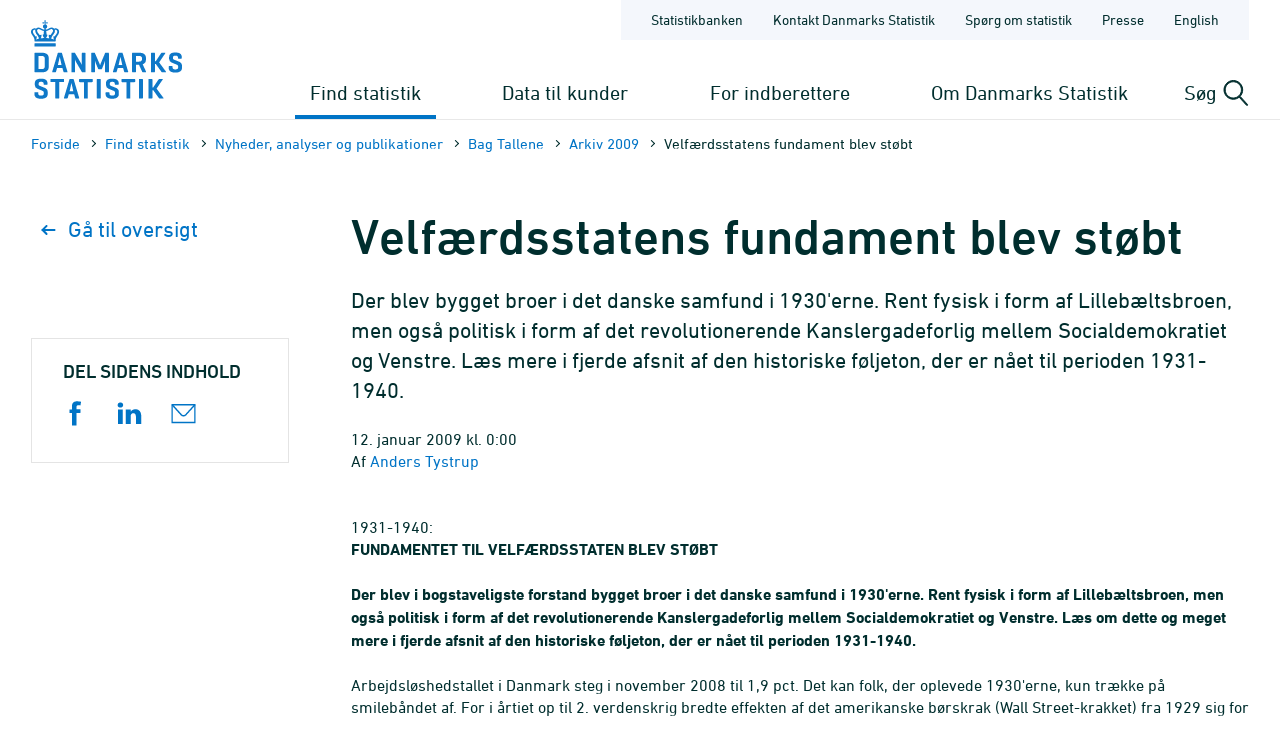

--- FILE ---
content_type: text/html; charset=utf-8
request_url: https://www.dst.dk/da/Statistik/nyheder-analyser-publ/bagtal/2009/2009-01-12-aarbogsarkiv04
body_size: 12535
content:

<!DOCTYPE html>
<html lang="da">
<head>
    
    <title>
        Velfærdsstatens fundament blev støbt - Danmarks Statistik

    </title>
    
    <link rel="shortcut icon" href="/Site/Dst/Images/favicon2013.ico" />
    <meta name="viewport" content="width=device-width, initial-scale=1.0">
    <meta http-equiv="X-UA-Compatible" content="IE=Edge">
    <meta charset="UTF-8" />
    <link rel="apple-touch-icon" href="/Site/Dst/images/icons/apple-touch-icon-57×57-precomposed.png" sizes="57x57">
    <link rel="apple-touch-icon" href="/Site/Dst/images/icons/apple-touch-icon-72×72-precomposed.png" sizes="72x72">
    <link rel="apple-touch-icon" href="/Site/Dst/images/icons/apple-touch-icon-114×114-precomposed.png" sizes="114x114">
    <link rel="apple-touch-icon" href="/Site/Dst/images/icons/apple-touch-icon-144×144-precomposed.png" sizes="144x144">
    <!-- MetaCache loaded: 0 -->
    <!-- Meta GUID: {C30C8BE0-5D2D-4D49-8BF0-343857A38C52} -->
    <!-- Meta template: BagTallene -->
    <meta name="description" content="" />
    <meta name="dcterms.title" content="Velfærdsstatens fundament blev støbt" />
    <meta name="twitter:site" content="@DSTdk"/>
    <meta name="twitter:card" content="summary_large_image"/>
    <meta property="og:title" content="Velfærdsstatens fundament blev støbt"/>
    <meta property="og:description" content="Der blev bygget broer i det danske samfund i 1930'erne. Rent fysisk i form af Lillebæltsbroen, men også politisk i form af det revolutionerende Kanslergadeforlig mellem Socialdemokratiet og Venstre."/>
    <meta property="og:image" content="https://www.dst.dk/Site/Dst/images/dstdkSoMe.jpg"/>
    <meta property="og:image:width" content="2500" />
    <meta property="og:image:height" content="1306" />

    <!-- MetaCludoCache loaded: 0 -->
    <meta property="cludo:title" content="Velfærdsstatens fundament blev støbt" />
    <meta property="cludo:categorydst" content="Publikationer" />
    <meta property="cludo:boost" content="10" />
    <meta property="dst:metaRule" content="8" />
    <meta name="robots" content="index,follow" />
    <meta property="cludo:manualurl" content="https://www.dst.dk/da/Statistik/nyheder-analyser-publ/bagtal/2009/2009-01-12-Aarbogsarkiv04" />
    <link rel="canonical" href="https://www.dst.dk/da/Statistik/nyheder-analyser-publ/bagtal/2009/2009-01-12-Aarbogsarkiv04" />
    <meta property="cludo:DstPubType" content="Bag tallene" />
    <meta property="cludo:usemeta" content="" />


    <link href="/Site/Dst/css/dst.css" type="text/css" rel="stylesheet" />
    
    <link href="/Site/Dst/css/dst_menu.css" type="text/css" rel="stylesheet" />
    <script src="/Site/Global/script/jquery-3.7.0.min.js"></script>
    
    
    <script type="text/javascript">
        window._monsido = window._monsido || {
            token: "QARWrCQaiBrafClOpVkiEQ",
            statistics: {
                enabled: true,
                cookieLessTracking: true,
                documentTracking:
                    { enabled: true, documentCls: "monsido_download", documentIgnoreCls: "monsido_ignore_download", documentExt: [".pdf", ".PDF", "--pdf", ".xlsx", ".doc"], }
                ,
            },
            heatmap:

                { enabled: true, }
            ,
        };
    </script>
    <script type="text/javascript" async src="https://app-script.monsido.com/v2/monsido-script.js"></script>
    
</head>
<body class="">
    
    
<!-- Begin: CookieBanner:  -->

<!-- End: CookieBanner -->
    <a class="skipToContent" href="#mainContent">Gå til sidens indhold</a>
    

    <div id="page">



            
            
<!-- Begin: Top -->

<!-- 
    !MENUV3!
    -->
<header>
            <div class="header-container">

                <div class="header-logo">
                    
<a href="/da" title="Danmarks Statistik - Gå til forsiden">
    <img alt="Danmarks Statistiks logo" src="/Site/Dst/images/logo_dk.svg" />
</a>
                </div>

                <div class="header-content">
                    <!-- ServiceNav -->
                    
<nav class="service-nav">
    <ul>
        <li><a href="https://www.statistikbanken.dk" aria-label="Statistikbanken">Statistikbanken</a></li>
        <li><a href="/da/kontakt" aria-label="Forside - Kontakt Danmarks Statistik">Kontakt Danmarks Statistik</a></li>
        <li><a href="/da/informationsservice" aria-label="Forside - Spørg om statistik">Spørg om statistik</a></li>
        <li><a href="/da/presse" aria-label="Forside - Presse">Presse</a></li>
        <li><a href="/da/no-english" aria-label="English">English</a></li>
        
    </ul>
</nav>

                    <div>
                        <div class="header-navigation">
                            <!-- MegaMenu -->
                            
<nav class="mega-nav">
    <ul>
        <li>
            
                <button class="toggle-nav" id="nav_item_4A04F6C772DF42999108B14DE253E7B3" aria-expanded="false" aria-haspopup="true" aria-controls="mega-nav-panel-1">
                    Find statistik
                </button>

                <div class="mega-nav-panel" id="mega-nav-panel-1" role="region" aria-hidden="true">
                    <div style="background-image: url('/Site/Dst/images/menuv3/mega-nav-watermark.svg');">
                        <div role="menubar" class="mega-nav-panel__sub mega-nav-panel__sub--icon">
                            <img alt="" src="/Site/Dst/images/menuv3/MM_4A04F6C772DF42999108B14DE253E7B3.svg">
                            <a role="menuitem" href="/da/Statistik">Find statistik
                                <img alt="" src="/Site/Dst/images/menuv3/mega-nav-arrow.svg" aria-hidden="true">
                            </a>
                        </div>
                        
                                <div class="mega-nav-panel__sub">
                                    <ul role="menubar">
                                    
                                            <li role="none">
                                                <a role="menuitem" href="/da/Statistik/emner">Statistik fordelt efter emne</a>
                                                <ul>
                                                            <li><a href="/da/Statistik/emner/borgere">Borgere</a></li><li><a href="/da/Statistik/emner/arbejde-og-indkomst">Arbejde og indkomst</a></li><li><a href="/da/Statistik/emner/oekonomi">Økonomi</a></li><li><a href="/da/Statistik/emner/sociale-forhold">Sociale forhold</a></li><li><a href="/da/Statistik/emner/uddannelse-og-forskning">Uddannelse og forskning</a></li><li><a href="/da/Statistik/emner/erhvervsliv">Erhvervsliv</a></li><li><a href="/da/Statistik/emner/transport">Transport</a></li><li><a href="/da/Statistik/emner/kultur-og-fritid">Kultur og fritid</a></li><li><a href="/da/Statistik/emner/miljoe-og-energi">Miljø og energi</a></li>
                                                            </ul>
                                                        
                                            </li>
                                            
                                    </ul>
                                </div>
                            
                                <div class="mega-nav-panel__sub">
                                    <ul role="menubar">
                                    
                                            <li role="none">
                                                <a role="menuitem" href="/da/Statistik/temaer">Temaer</a>
                                                <ul>
                                                            <li><a href="/da/Statistik/temaer/historien-om-statistik">Historien om statistik</a></li><li><a href="/da/Statistik/temaer/land-og-by">Land og by</a></li><li><a href="/da/Statistik/temaer/ligestilling">Ligestilling</a></li><li><a href="/da/Statistik/temaer/digitalisering">Digitalisering</a></li><li><a href="/da/Statistik/temaer/invasion-af-ukraine">Krig i Ukraine</a></li><li><a href="/da/Statistik/temaer/klima">Klima</a></li><li><a href="/da/Statistik/temaer/SDG">Verdensmål</a></li><li><a href="/da/Statistik/temaer/overblik-dansk-oekonomi">Et overblik over dansk økonomi</a></li><li><a href="/da/Statistik/temaer/tidligere-temaer">Tidligere temaer</a></li>
                                                            </ul>
                                                        
                                            </li>
                                            
                                    </ul>
                                </div>
                            
                                <div class="mega-nav-panel__sub">
                                    <ul role="menubar">
                                    
                                            <li role="none">
                                                <a role="menuitem" href="/da/Statistik/nyheder-analyser-publ">Nyheder, analyser og publikationer</a>
                                                
                                            </li>
                                            
                                            <li role="none">
                                                <a role="menuitem" href="/da/Statistik/planlagte">Udgivelseskalender</a>
                                                
                                            </li>
                                            
                                            <li role="none">
                                                <a role="menuitem" href="/da/Statistik/laer-om-statistik">Lær om statistik</a>
                                                
                                            </li>
                                            
                                            <li role="none">
                                                <a role="menuitem" href="/da/Statistik/hjaelp-til-statistikbanken">Hjælp til Statistikbanken</a>
                                                
                                            </li>
                                            
                                            <li role="none">
                                                <a role="menuitem" href="/da/Statistik/dokumentation">Dokumen&shy;tation</a>
                                                
                                            </li>
                                            
                                            <li role="none">
                                                <a role="menuitem" href="/da/Statistik/kommunekort">Kommune&shy;kort</a>
                                                
                                            </li>
                                            
                                            <li role="none">
                                                <a role="menuitem" href="/da/Statistik/ADAM">Økonomisk model ADAM</a>
                                                
                                            </li>
                                            
                                    </ul>
                                </div>
                            
                    </div>
                </div>
                
                <button class="toggle-nav" id="nav_item_D7E18644BF774F04BE023F65B62EC818" aria-expanded="false" aria-haspopup="true" aria-controls="mega-nav-panel-2">
                    Data til kunder
                </button>

                <div class="mega-nav-panel" id="mega-nav-panel-2" role="region" aria-hidden="true">
                    <div style="background-image: url('/Site/Dst/images/menuv3/mega-nav-watermark.svg');">
                        <div role="menubar" class="mega-nav-panel__sub mega-nav-panel__sub--icon">
                            <img alt="" src="/Site/Dst/images/menuv3/MM_D7E18644BF774F04BE023F65B62EC818.svg">
                            <a role="menuitem" href="/da/TilSalg">Data til kunder
                                <img alt="" src="/Site/Dst/images/menuv3/mega-nav-arrow.svg" aria-hidden="true">
                            </a>
                        </div>
                        
                                <div class="mega-nav-panel__sub">
                                    <ul role="menubar">
                                    
                                            <li role="none">
                                                <a role="menuitem" href="/da/TilSalg/data-til-forskning">Data til forskning</a>
                                                
                                            </li>
                                            
                                            <li role="none">
                                                <a role="menuitem" href="/da/TilSalg/interview">Dataindsamling</a>
                                                
                                            </li>
                                            
                                            <li role="none">
                                                <a role="menuitem" href="/da/TilSalg/kurser">Kurser og seminarer</a>
                                                
                                            </li>
                                            
                                            <li role="none">
                                                <a role="menuitem" href="/da/TilSalg/perspektiv">Statistisk Perspektiv</a>
                                                
                                            </li>
                                            
                                    </ul>
                                </div>
                            
                                <div class="mega-nav-panel__sub">
                                    <ul role="menubar">
                                    
                                            <li role="none">
                                                <a role="menuitem" href="/da/TilSalg/produkter">Statistikprodukter</a>
                                                
                                            </li>
                                            
                                            <li role="none">
                                                <a role="menuitem" href="/da/TilSalg/data-til-myndigheder">Data til myndigheder</a>
                                                
                                            </li>
                                            
                                            <li role="none">
                                                <a role="menuitem" href="/da/TilSalg/ADAM">Økonomisk model ADAM</a>
                                                
                                            </li>
                                            
                                    </ul>
                                </div>
                            
                                <div class="mega-nav-panel__sub">
                                    <ul role="menubar">
                                    
                                            <li role="none">
                                                <a role="menuitem" href="/da/TilSalg/skraeddersyede-loesninger">Skræddersyet statistik</a>
                                                
                                            </li>
                                            
                                            <li role="none">
                                                <a role="menuitem" href="/da/TilSalg/abonnementstilmelding">Nyhedsbrev om statistikprodukter og ydelser</a>
                                                
                                            </li>
                                            
                                            <li role="none">
                                                <a role="menuitem" href="/da/TilSalg/grundlaget-for-statistik-mod-betaling">Grundlaget for statistik mod betaling</a>
                                                
                                            </li>
                                            
                                    </ul>
                                </div>
                            
                    </div>
                </div>
                
                <button class="toggle-nav" id="nav_item_2AE115B7E2524283953D30ED56983C18" aria-expanded="false" aria-haspopup="true" aria-controls="mega-nav-panel-3">
                    For indberettere
                </button>

                <div class="mega-nav-panel" id="mega-nav-panel-3" role="region" aria-hidden="true">
                    <div style="background-image: url('/Site/Dst/images/menuv3/mega-nav-watermark.svg');">
                        <div role="menubar" class="mega-nav-panel__sub mega-nav-panel__sub--icon">
                            <img alt="" src="/Site/Dst/images/menuv3/MM_2AE115B7E2524283953D30ED56983C18.svg">
                            <a role="menuitem" href="/da/Indberet">For indberettere
                                <img alt="" src="/Site/Dst/images/menuv3/mega-nav-arrow.svg" aria-hidden="true">
                            </a>
                        </div>
                        
                                <div class="mega-nav-panel__sub">
                                    <ul role="menubar">
                                    
                                            <li role="none">
                                                <a role="menuitem" href="/da/Indberet/oplysningssider">Indberetninger til statistik</a>
                                                
                                            </li>
                                            
                                            <li role="none">
                                                <a role="menuitem" href="/da/Indberet/om-indberetning">Om dataindsamling fra virksomheder</a>
                                                
                                            </li>
                                            
                                            <li role="none">
                                                <a role="menuitem" href="/da/Indberet/vejledning-til-digital-indberetning">Vejledning til digital indberetning</a>
                                                
                                            </li>
                                            
                                    </ul>
                                </div>
                            
                                <div class="mega-nav-panel__sub">
                                    <a href="/da/Indberet/vejledning-til-digital-indberetning/sos">
                                        <article>
                                            <figure><img alt="Support til indberetning" src="/-/media/Generel-grafik/MegamenuKampagner/indberetning-support-kampagne.png"></figure>
                                            <div>
                                                <p><strong>Support til indberetning</strong></p>
                                                <p>Kontakt os via vores supportformular og få hjælp til din indberetning.</p>
                                            </div>
                                        </article>
                                    </a>
                                </div>
                                
                    </div>
                </div>
                
                <button class="toggle-nav" id="nav_item_445CE77248414C69B8209D77011126B2" aria-expanded="false" aria-haspopup="true" aria-controls="mega-nav-panel-4">
                    Om Danmarks Statistik
                </button>

                <div class="mega-nav-panel" id="mega-nav-panel-4" role="region" aria-hidden="true">
                    <div style="background-image: url('/Site/Dst/images/menuv3/mega-nav-watermark.svg');">
                        <div role="menubar" class="mega-nav-panel__sub mega-nav-panel__sub--icon">
                            <img alt="" src="/Site/Dst/images/menuv3/MM_445CE77248414C69B8209D77011126B2.svg">
                            <a role="menuitem" href="/da/OmDS">Om Danmarks Statistik
                                <img alt="" src="/Site/Dst/images/menuv3/mega-nav-arrow.svg" aria-hidden="true">
                            </a>
                        </div>
                        
                                <div class="mega-nav-panel__sub">
                                    <ul role="menubar">
                                    
                                            <li role="none">
                                                <a role="menuitem" href="/da/OmDS/organisation">Organisation</a>
                                                
                                            </li>
                                            
                                            <li role="none">
                                                <a role="menuitem" href="/da/OmDS/Job">Job og karriere</a>
                                                
                                            </li>
                                            
                                            <li role="none">
                                                <a role="menuitem" href="/da/OmDS/historie">Danmarks Statistiks historie</a>
                                                
                                            </li>
                                            
                                    </ul>
                                </div>
                            
                                <div class="mega-nav-panel__sub">
                                    <ul role="menubar">
                                    
                                            <li role="none">
                                                <a role="menuitem" href="/da/OmDS/strategi">Strategi 2030</a>
                                                
                                            </li>
                                            
                                            <li role="none">
                                                <a role="menuitem" href="/da/OmDS/international-raadgivning">Inter&shy;national Rådgivning</a>
                                                
                                            </li>
                                            
                                            <li role="none">
                                                <a role="menuitem" href="/da/OmDS/om-hjemmesiden">Om hjemmesiden</a>
                                                
                                            </li>
                                            
                                    </ul>
                                </div>
                            
                                <div class="mega-nav-panel__sub">
                                    <ul role="menubar">
                                    
                                            <li role="none">
                                                <a role="menuitem" href="/da/OmDS/kvalitet-og-styring">Kvalitet og styring</a>
                                                
                                            </li>
                                            
                                            <li role="none">
                                                <a role="menuitem" href="/da/OmDS/faglige-arrangementer">Faglige arrange&shy;menter</a>
                                                
                                            </li>
                                            
                                            <li role="none">
                                                <a role="menuitem" href="/da/OmDS/whistleblowerordning">Whistleblowerordning</a>
                                                
                                            </li>
                                            
                                    </ul>
                                </div>
                            
                    </div>
                </div>
                
        </li>
    </ul>
</nav>

                        </div>

                        <div class="header-search-toggle">
                            <button id="js-toggle-header-search" aria-expanded="false" aria-haspopup="true" aria-controls="header-search-panel" aria-live="polite" class="toggle-button">
                                <span>Søg</span>
                                <img src="/Site/Dst/images/menuv3/search.svg" alt="" aria-hidden="true">
                            </button>

                            <div class="header-search-panel" id="header-search-panel">
                                <form method="get" action="/da/search">
                                    <legend class="sr-only">Søg på dst.dk</legend>
                                    <input autocomplete="off" name="q" type="search" id="headersearchtext" value="" data-usesuggest="True" data-suggestkey="MzQ6MTIxMDpTZWFyY2hLZXk=" data-searchengine="1210" data-suggestlist="#DstSuggestList" placeholder="Skriv din søgning her...">
                                    <button>
                                        <span class="sr-only">Søg</span>
                                        <img src="/Site/Dst/images/menuv3/search-blue.svg" alt="Udfør søgning" aria-hidden="true">
                                    </button>

                                    <input type="hidden" name="ui" value="dstdk">
                                    <ul class="search__suggest" id="DstSuggestList"></ul>
                                </form>
                            </div>
                        </div>
                        <div class="header-mobile-nav-toggle">
                            <button aria-expanded="false" aria-haspopup="true" aria-controls="mobile-panel" class="toggle-button toggle-mobile-nav" id="js-open-mobile-nav">
                                <span></span>
                                Menu
                            </button>
                        </div>
                    </div>

                </div>
            </div>

        </header>

<!-- End: Top -->


            
            <main>
                <span id="js-overlay" class="overlay"></span>
                <div class="content-container">
                    
<!-- Begin: Breadcrumb -->

        <div class="row breadcrumb">
            <div class="col-sm-12">
                <ul class="breadcrumb__list">
                    
        <li><a href="/da">Forside</a></li>
    
        <li><a href="/da/Statistik">Find statistik</a></li>
    
        <li><a href="/da/Statistik/nyheder-analyser-publ">Nyheder, analyser og publikationer</a></li>
    
        <li><a href="/da/Statistik/nyheder-analyser-publ/bagtal">Bag Tallene</a></li>
    
        <li><a href="/da/Statistik/nyheder-analyser-publ/bagtal/2009">Arkiv 2009</a></li>
    
        <li>Velfærdsstatens fundament blev støbt</li>
    
                </ul>
            </div>
        </div>

    


        <div class="row breadcrumbMobile">
            <div class="col-sm-12">
                <ul class="breadcrumb__list">
                    
        <li><a href="/da">Forside</a></li>
    
        <li>...</li>
    
        <li><a href="/da/Statistik/nyheder-analyser-publ/bagtal/2009">Arkiv 2009</a></li>
    
        <li><a href=""></a></li>
    
                </ul>
            </div>
        </div>

    

<!-- End: Breadcrumb -->

                    <a name="mainContent"></a>
                    
<!-- Begin: Standardside -->
<div class="row">
    <!-- Main content -->
    <div class="col-md-9 col-md-push-3 content">
        
<!-- Begin: DocContent -->

<!-- Begin: Header -->
<h1>Velfærdsstatens fundament blev støbt</h1>
<!-- End: Header -->

<div class="cludoContent">

<!-- Begin: NewsArticle -->
<!-- PukId:  -->
<div>
    <p class="lead">Der blev bygget broer i det danske samfund i 1930'erne. Rent fysisk i form af Lillebæltsbroen, men også politisk i form af det revolutionerende Kanslergadeforlig mellem Socialdemokratiet og Venstre. Læs mere i fjerde afsnit af den historiske føljeton, der er nået til perioden 1931-1940.</p>
    
    <p style="margin-bottom: 0px;">
        12. januar 2009 kl. 0:00
        
    </p>
    <p id="main_0_pagecontent_0_textcontent_0_byline" class="byline">
        Af <a title="Send mail til Anders Tystrup" href="javascript:mSend('presse');">Anders Tystrup</a>
        </p>
    
    <p>&nbsp;</p>
<p>1931-1940:<br>
<strong>FUNDAMENTET TIL VELF&AElig;RDSSTATEN BLEV ST&Oslash;BT<br>
</strong><br>
<strong>Der blev i bogstaveligste forstand bygget broer i det danske samfund i 1930'erne. Rent fysisk i form af Lilleb&aelig;ltsbroen, men ogs&aring; politisk i form af det revolutionerende Kanslergadeforlig mellem Socialdemokratiet og Venstre. L&aelig;s om dette og meget mere i fjerde afsnit af den historiske f&oslash;ljeton, der er n&aring;et til perioden 1931-1940.<br>
</strong><br>
Arbejdsl&oslash;shedstallet i Danmark steg i november 2008 til 1,9 pct. Det kan folk, der oplevede 1930'erne, kun tr&aelig;kke p&aring; smileb&aring;ndet af. For i &aring;rtiet op til 2. verdenskrig bredte effekten af det amerikanske b&oslash;rskrak (Wall Street-krakket) fra 1929 sig for alvor til Europa.<br>
<br>
Her eksploderede arbejdsl&oslash;sheden til hidtil uanede h&oslash;jder. I Danmark l&aring; den i 1930 gennemsnitligt p&aring; 14 pct., men to &aring;r senere var tallet mere end fordoblet med en arbejdsl&oslash;shed p&aring; 32 pct. I tabel 130 i &aring;rbogen fra 1933 ses det, at murere og t&oslash;mrere blev ramt h&aring;rdest med n&aelig;sten halvdelen uden arbejde.<br>
<br>
Handelspartnere som Tyskland og England vaklede alvorligt, og eksporten var truet. Danmark befandt sig pludselig midt i den &oslash;konomiske verdenskrise. Det medf&oslash;rte faldende priser p&aring; danske landbrugsprodukter, og en omfattende landbrugskrise i Danmark var f&oslash;dt.<br>
<br>
<strong>Konflikterne hobede sig op<img style="text-align: right; border: medium none;" alt="Arbejdsløsheden 1930-1940" src="/-/media/Kontorer/16-Formidlingscenter/Bag-Tallene/2009/ledighed_001-jpg.jpg"></strong><br>
I 1932 og i begyndelsen af 1933 hobede konflikterne p&aring; arbejdsmarkedet sig op. N&aelig;sten 10.000 mand blev ber&oslash;rt af arbejdsstandsninger, og 350.000 arbejdsdage gik tabt fra 1931 til 1933, hvilket kan ses i tabel 135 i &aring;rbogen fra 1934.<br>
<br>
Arbejdsgiverne kr&aelig;vede 20 pct. reduktion i l&oslash;nnen og varslede lockout for 100.000 mand fra 1. februar 1933. Sammenholdt med den ekstremt h&oslash;je arbejdsl&oslash;shed ville det have betydet noget n&aelig;r en lammelse af landet og medf&oslash;re alvorligere f&oslash;lger for &oslash;konomien, end krisen i forvejen havde. Det hastede derfor med et politisk indgreb.<br>
<br>
Natten til 30. januar 1933 i statsminister Thorvald Staunings lejlighed p&aring; Kanslergade i K&oslash;benhavn indgik regeringen (Det Radikale Venstre og Socialdemokratiet) det revolutionerende Kanslergadeforlig med Venstre.<br>
<br>
<strong>Forbud mod lockout og strejke<br>
</strong>Det medf&oslash;rte bl.a., at det blev forbudt at lockoute eller strejke i et &aring;r. Alle overenskomster blev forl&aelig;nget med et &aring;r, og landbruget fik en s&aring;kaldt k&oslash;dordning, der bet&oslash;d, at staten for at h&aelig;ve priserne for landbrugsprodukter opk&oslash;bte kreaturer til destruktion og uddelte oksek&oslash;det til arbejdsl&oslash;se. Desuden blev der lagt rationering p&aring; baconeksporten til England. Det ses tydeligt i &aring;rbogen fra 1934 i tabel 81 - <em>Vareoms&aelig;tningen mellem Danmark og Udlandet</em> - med tilbagegang i m&aelig;ngden af udf&oslash;rt Fl&aelig;sk p&aring; 25 pct. i forhold til 1932 og samtidig fremgang p&aring; 14 pct. i indt&aelig;gterne.<br>
<br>
Forliget omfattede flere andre punkter som fx neds&aelig;ttelse af ejendomsskatterne, grundstigningsskyld, henstands- og akkordlove og en modernisering af 55 sociallove. B&aring;de Socialdemokratiet og Venstre m&aring;tte alts&aring; hver is&aelig;r sluge et par store kameler for at f&aring; aftalen i hus. Forliget fik derfor stor betydning for fremtidens samfund.<br>
<br>
- Kanslergadeforliget markerede indledningen til ideen om det samarbejdende folkestyre, der i f&oslash;rste omgang blev et effektivt v&aelig;rn mod, at 1930'ernes totalitaristiske bev&aelig;gelser kunne sl&aring; rod i dansk politik. P&aring; l&aelig;ngere sigt blev det samarbejdende folkestyre selve det politiske fundament under opbygningen af efterkrigstidens velf&aelig;rdsstat, hvilket n&oslash;d bred politisk opbakning fra de fire gamle partier bag Kanslergadeforliget, siger professor i historie Knud J. V. Jespersen.<br>
<br>
<strong>Velf&aelig;rd som forsvar<br>
</strong>I 1930'erne diskuterede partierne muligheden for at forst&aelig;rke det danske forsvar som f&oslash;lge af tilblivelsen af Nazityskland. Oppositionen mente, at det danske forsvar var s&aring; sv&aelig;kket, at man ikke kunne forsvare landet i tilf&aelig;lde af et angreb. Regeringen med Stauning i front s&aring; dog en styrkelse af forsvaret som nyttesl&oslash;st. I stedet postede man penge i den f&aelig;lles velf&aelig;rd - herunder K.K. Steinckes socialreform fra maj 1933.<br>
<br>
- Reformen indebar en principiel kurs&aelig;ndring i dansk socialpolitik. Retsprincippet afl&oslash;ste sk&oslash;nsprincippet som grundlag for offentlig underst&oslash;ttelse. Samtidig bet&oslash;d socialreformen en v&aelig;sentlig forenkling af den hidtil vildtvoksende lovgivning p&aring; omr&aring;det. Den samlede nemlig 55 tidligere love i fire hovedlove om arbejdsl&oslash;shedsunderst&oslash;ttelse, ulykkesforsikring, folkeforsikring og offentlig forsorg. Reformen kom derved til at danne m&oslash;nster for al senere socialpolitisk lovgivning i Danmark, fort&aelig;ller Knud J. V. Jespersen.<br>
<br>
Han p&aring;peger, at Kanslergadeforliget og Steinckes socialreform var fundamentet til nutidens velf&aelig;rdsstat.<br>
<br>
- Efterkrigstidens velf&aelig;rdsstat omfattede alle borgere, og alle havde et retskrav p&aring; hj&aelig;lp om forn&oslash;dent. Det svarede til &aring;nden i Steinckes socialreform. Velf&aelig;rdsstaten, som vi kender den i dag, er skattefinansieret og foruds&aelig;tter et h&oslash;jt skattetryk for at kunne fungere. Det kr&aelig;ver bred politisk overensstemmelse og grundl&aelig;ggende enighed om v&aelig;rdis&aelig;ttene bag velf&aelig;rdsstaten for at opretholde s&aring; h&oslash;jt et skattetryk som det danske. Denne brede politiske overensstemmelse blev f&oslash;rste gang for alvor markeret med Kanslergadeforliget, forklarer Knud. J. V. Jespersen.<br>
<br>
<strong>Stauning eller kaos<img style="text-align: right; border: medium none;" alt="Plakat med valgsloganet Stauning eller kaos" src="/-/media/Kontorer/16-Formidlingscenter/Bag-Tallene/2009/stauning-eller-kaos-jpg.jpg"><br>
</strong>Det var meningen, at investeringerne i den f&aelig;lles velf&aelig;rd skulle styrke det nationale sammenhold og forhindre tilslutning til totalit&aelig;re id&eacute;er som nazisme og kommunisme blandt danske arbejdere.<br>
<br>
Den f&oslash;rte politik med Stauning i spidsen sikrede Socialdemokratiet et kanonvalg i 1935. Under det ber&oslash;mte slogan "Stauning eller Kaos" opn&aring;ede partiet 46 pct. af de afgivne stemmer og 68 af de i alt 149 mandater i Folketinget. Det kan ses i &aring;rbogen fra 1936 i tabel 163. Aldrig f&oslash;r og aldrig siden har arbejderpartiet haft et lige s&aring; godt valg.<br>
<br>
1935 var ogs&aring; &aring;ret, hvor Lilleb&aelig;ltsbroen blev indviet. Det var det hidtil st&oslash;rste byggeri i Danmark, og den 57 meter h&oslash;je og 1.125 meter lange kombinerede vej- og jernbanebro blev f&oslash;rste faste forbindelse mellem Fyn og Jylland. I 1970 aftog broens betydning med den nye Lilleb&aelig;ltsbros f&oslash;dsel, men i dag er den stadig altafg&oslash;rende for jernbanetrafikken mellem Sj&aelig;lland, Fyn og Jylland.<br>
<br>
<strong>Lyntog afkortede rejsetiden<br>
</strong>Danmarks f&oslash;rste lyntog - DSB's r&oslash;de Litra MS - kom f&oslash;rste gang p&aring; skinnerne i forbindelse med &aring;bningen af broen. Det kan ses i tabel 91 i &aring;rbogen fra 1936, hvor antallet af Jernbanev&aelig;senets lyntog steg fra 0 til 1. Med &eacute;t slag blev rejsetiden mellem K&oslash;benhavn og Aalborg kortet ned fra 10,5 timer til 6,5 timer. I dag tager turen med Intercity Lyn knap 4,5 timer.<br>
<br>
Krigstruslen voksede i slutningen af 1930'erne. For at v&aelig;rne Danmark fors&oslash;gte statsminister Stauning forg&aelig;ves at danne neutralitetsforbund med de andre nordiske lande. Danmark blev besat af Tyskland i 1940, hvilket fik store konsekvenser for b&aring;de samfundet og <em>Det statistiske Departement (Danmarks Statistik)</em>. Men det kan du l&aelig;se meget mere om i n&aelig;ste afsnit af den historiske f&oslash;ljeton.</p>
<p><img style="border: medium none;" alt="Erhvervsfordelingen 1940" src="/-/media/Kontorer/16-Formidlingscenter/Bag-Tallene/2009/ef-1940-2007_001-jpg.jpg">
</p>
<p><strong>Hvis du vil videre<br>
</strong><em><br>
Udvalg af&nbsp;nye statistikker, 1921-1930<br>
</em><img style="border: medium none;" alt="Sort prik" src="/-/media/Kontorer/16-Formidlingscenter/Bag-Tallene/2009/prik-sort_001-gif.gif">&nbsp;F&aelig;rdselsuheld 1930 (<a href="/pubpdf/13808/sam" title="Link til afsnittet Samfærdsel i årboget fra 1931" target="_blank">tabel 96, 1931</a>) <br>
Her ses det, at 245 personer blev dr&aelig;bt i trafikken i 1930. Heraf 3 kuske, 9 automobilf&oslash;rere og 30 motorcyklister. <br>
<br>
<img style="border: medium none;" alt="Sort prik" src="/-/media/Kontorer/16-Formidlingscenter/Bag-Tallene/2009/prik-sort_001-gif.gif">&nbsp;Oms&aelig;tningsafgiften af Motork&oslash;ret&oslash;jer i 1930 (<a href="/pubpdf/13808/komm" title="Link til afsnittet Kommune- og Statsfinanser i årbogen fra 1931" target="_blank">tabel 176, 1931</a>) <br>
Her ses det bl.a., at over 11.000 personautomobiler til en v&aelig;rdi af 2-5.000 kr.(svarende til 64-160.000 kr. i 2007) blev enten nyindregistreret eller omregistreret i 1930. Kun 36 biler kostede over 15.000 kr. (svarende til 479.000 kr. i 2007). <br>
<br>
<img style="border: medium none;" alt="Sort prik" src="/-/media/Kontorer/16-Formidlingscenter/Bag-Tallene/2009/prik-sort_001-gif.gif">&nbsp;Fremmede Statsborgere i Danmark den 5. November 1930 (<a href="/pubpdf/13296/areal35" title="Link til afsnittet Areal og Befolkning i årbogen fra 1935" target="_self">tabel 10, 1935</a>) <br>
Her ses det bl.a., at der opholdt sig 3.200 tyske statsborgere i Hovedstaden i november 1930, mens landdistrikterne husede 2.000. Hele 4.000 polakker befandt sig p&aring; landet. <br>
<br>
<img style="border: medium none;" alt="Sort prik" src="/-/media/Kontorer/16-Formidlingscenter/Bag-Tallene/2009/prik-sort_001-gif.gif">&nbsp;Gadernes L&aelig;ngde og Bel&aelig;gning i Hovedstaden og Provinsbyerne (<a href="/pubpdf/13899/sam" title="Link til afsnittet Samfærdsel i årbogen fra 1937" target="_blank">tabel 105, 1937</a>) <br>
Her ses bl.a., at 89,4 km vej i K&oslash;benhavn var belagt med almindelige brosten, mens der slet ikke fandtes brostensbelagte veje i Gentofte. <br>
<br>
<img style="border: medium none;" alt="Sort prik" src="/-/media/Kontorer/16-Formidlingscenter/Bag-Tallene/2009/prik-sort_001-gif.gif">&nbsp;Bes&oslash;g af Udenlandske Turister 1938/39 (<a href="/pubpdf/13913/sam" title="Link til afsnittet Samfærdsel i årbogen fra 1939" target="_blank">tabel 120, 1939</a>) <br>
Her ses det bl.a., at august var den st&oslash;rste turistm&aring;ned i 1938 med over 36.000 turister. Hver tredje turist var svensker. <br>
<br>
<img style="border: medium none;" alt="Sort prik" src="/-/media/Kontorer/16-Formidlingscenter/Bag-Tallene/2009/prik-sort_001-gif.gif">&nbsp;Organiserede Idr&aelig;tsud&oslash;vere og benyttede Idr&aelig;tsanl&aelig;g mv. ved Udgangen af 1937 (<a href="/pubpdf/13913/und" title="Link til afsnittet Undervisningsvæsen i årbogen fra 1939" target="_blank">tabel 182, 1939</a>) <br>
Her ses det bl.a., at gymnastik var den st&oslash;rste sportsgren i Danmark i 1937 med 127.000 ud&oslash;vere. Fodbold l&aring; p&aring; andenpladsen med Sv&oslash;mning og H&aring;ndbold efter sig.<br>
<em><br>
</em><strong>Detailpriser</strong></p>
<p><strong>Pris for 1 liter s&oslash;dm&aelig;lk (1905-2008)</strong></p>
<p><img class="img-responsive" alt="Mælkepriser" src="/-/media/Kontorer/16-Formidlingscenter/Bag-Tallene/2009/aarbogsarkiv04/maelkepriser1935.jpg"></p>
<p>&nbsp;</p>
<p><strong>Pris for 500 gr. kaffe (1905-2008)</strong></p>
<p><img class="img-responsive" alt="Kaffepriser" src="/-/media/Kontorer/16-Formidlingscenter/Bag-Tallene/2009/aarbogsarkiv04/kaffepriser1935.jpg"></p>
<p>&nbsp;</p>
<p><strong>Pris for 250 gr. sm&oslash;r (1905-2008)</strong></p>
<p><img class="img-responsive" alt="Smørpriser" src="/-/media/Kontorer/16-Formidlingscenter/Bag-Tallene/2009/aarbogsarkiv04/smorpriser1935.jpg"></p>
<p>&nbsp;</p>
<p><strong>Pris for 1 kg rugbr&oslash;d (1905-2008)</strong></p>
<p><img class="img-responsive" alt="Rugbrødspriser" src="/-/media/Kontorer/16-Formidlingscenter/Bag-Tallene/2009/aarbogsarkiv04/rugbrodpriser1935.jpg"></p>
<p>&nbsp;</p>
<p>Du kan selv kigge i de historiske Statistisk &Aring;rb&oslash;ger fra 1896 og frem p&aring; <a href="/aarbogsarkiv" title="Link til Årbogsarkivet" target="_self">www.dst.dk/aarbogsarkiv</a>.<br>
<br>
L&aelig;s de &oslash;vrige afsnit i den historiske f&oslash;ljeton:<br>
<a href="/da/Statistik/BagTal/2008/2008-10-02-Aarbogsarkiv01" title="Link til 1. afsnit af den historiske føljeton" target="_self">Afsnit 1 - Fagforeninger og indkomstskat opst&aring;r (1896-1910)</a><br>
<a href="/da/Statistik/BagTal/2008/2008-11-03-Aarbogsarkiv02" title="Link til 2. afsnit af den historiske føljeton" target="_self">Afsnit 2 - Danmark voksede efter verdenskrigen (1911-1920)</a><br>
<a href="/da/Statistik/BagTal/2008/2008-12-08-Aarbogsarkiv03" title="Link til 3. afsnit af den historiske føljeton" target="_self">Afsnit 3 - Danmarks st&oslash;rste bank krakkede (1921-1930)</a><br>
<a href="/da/Statistik/BagTal/2009/2009-01-12-Aarbogsarkiv04" title="Link til 4. afsnit af den historiske føljeton" target="_self">Afsnit 4 - Fundamentet til velf&aelig;rdsstaten blev st&oslash;bt (1931-1940)</a>&lt;/atitle="link&gt;</p>
<p>&nbsp;</p>
<p>Denne artikel er offentliggjort 12.&nbsp;januar 2009.</p>
</div>
<!-- End: NewsArticle -->


</div>


<!-- Begin: Formular -->

<!-- End: Formular -->

<!-- End: DocContent -->

        
    <div class="contactbox">
        <div><h2>Kontakt</h2></div>
        <div class="contactbox__container"><div class="contactbox__content">
                    <div><b>Presse</b></div>
                    <div>Telefon: 39 17 30 70</div>
                    <div>Mail: <a title="Send mail til presse@dst.dk" href="javascript:mSend('presse');">presse@dst.dk</a></div>
                  </div></div>
    </div>
    
<!-- Begin: Contact -->

<!-- End: Contact -->

    </div>
    <!-- Left menu -->
    <div class="col-md-3 col-md-pull-9 col-border-right leftmenu">
        <!-- Sidebar nav -->
        
<nav class="sidebar-nav">
    <ul>
        <li class="back">
            <a href="/da/Statistik/nyheder-analyser-publ/bagtal">
                <svg width="19" height="10" viewBox="0 0 19 10" fill="none" xmlns="http://www.w3.org/2000/svg">
                    <path d="M5.5835 9L1.5835 5L5.58349 0.999999" stroke="#0074C6" stroke-width="2" stroke-linecap="round" stroke-linejoin="round" />
                    <path d="M1.5835 5L13.5835 5" stroke="#0074C6" stroke-width="2" stroke-linecap="round" stroke-linejoin="round" />
                </svg>
                Gå til oversigt
            </a>
        </li>
        
    </ul>
</nav>
<script>
$('.sidebar-nav li.current a').click(function() {
    $(this).parent().find('ul').slideToggle();
    $(this).toggleClass('collapsed'); 
});
</script>


        <div id="main_0_ctl02_Show">
	
<div class="row social-share">
    <div class="col-xs-12">
        <h4 class="leftColumnHeader social-share__header">Del sidens indhold</h4>
        <ul class="social-share__list">
            <li class="social-share__item facebook">
                <a target="_blank" href="http://www.facebook.com/sharer.php?u=https://www.dst.dk/da/Statistik/nyheder-analyser-publ/bagtal/2009/2009-01-12-aarbogsarkiv04">
                    <svg aria-label="Del på Facebook" version="1.1" xmlns="http://www.w3.org/2000/svg" xmlns:xlink="http://www.w3.org/1999/xlink" x="0px" y="0px"
	 viewBox="0 0 115 115" style="enable-background:new 0 0 115 115;" xml:space="preserve" class="icon icon-fill icon-facebook">
<path d="m29.9,38.58031l11.28485,0l0,-11.28485c0,-4.83636 0,-12.49394 3.62727,-17.3303c3.62727,-4.83636 8.86667,-8.46364 17.73333,-8.46364c14.50909,0 20.55454,2.01515 20.55454,2.01515l-2.82121,16.92727c0,0 -4.83636,-1.20909 -9.2697,-1.20909c-4.43333,0 -8.46364,1.61212 -8.46364,6.04545l0,12.89697l18.13636,0l-0.80606,17.3303l-17.3303,0l0,57.63333l-21.36061,0l0,-57.63333l-11.28485,0l0,-16.92727z"></path>
</svg>

                </a>
            </li>
            <li class="social-share__item linkedin">
                <a target="_blank" href="https://www.linkedin.com/shareArticle?mini=true&url=https%3a%2f%2fwww.dst.dk%2fda%2fStatistik%2fnyheder-analyser-publ%2fbagtal%2f2009%2f2009-01-12-aarbogsarkiv04">
                    <svg aria-label="Del på LinkedIn" version="1.1" xmlns="http://www.w3.org/2000/svg" xmlns:xlink="http://www.w3.org/1999/xlink" x="0px" y="0px"
	 viewBox="0 0 115 115" style="enable-background:new 0 0 115 115;" xml:space="preserve" class="icon icon-fill icon-linkedin">
<path d="m26.4087,106.35l-21.24783,0l0,-67.28478l21.24783,0l0,67.28478zm-11.01739,-75.9413l0,0c-7.86957,0 -12.5913,-5.11522 -12.5913,-11.80435c0,-6.68913 5.11522,-11.80435 12.98478,-11.80435c7.86957,0 12.5913,5.11522 12.5913,11.80435c-0.39348,6.68913 -5.11522,11.80435 -12.98478,11.80435zm95.61521,75.9413l-24.00217,0l0,-35.01956c0,-9.05 -3.93478,-15.34565 -11.80435,-15.34565c-6.29565,0 -9.83696,4.32826 -11.41087,8.26304c-0.78696,1.57391 -0.39348,3.5413 -0.39348,5.5087l0,36.59348l-23.6087,0c0,0 0.39348,-62.16956 0,-67.67826l23.6087,0l0,10.62391c1.57391,-4.72174 9.05,-11.41087 21.24783,-11.41087c14.95217,0 26.75652,9.83696 26.75652,30.6913l0,37.77391l-0.39348,0z"></path>
</svg>

                </a>
            </li>
            <li class="social-share__item mail">
                <a href="#">
                    <svg aria-label="Send link" width="115" height="115" xmlns="http://www.w3.org/2000/svg" x="0px" y="0px" viewBox="0 0 115 115" style="enable-background:new 0 0 115 115;" xml:space="preserve" class="icon icon-fill icon-mail">
   <g>
    <path stroke="null" d="m113.1,102.62619l-111.2,0l0,-89.02619l111.2,0l0,89.02619zm-104.58095,-6.61905l97.96191,0l0,-75.7881l-97.96191,0l0,75.7881z"></path>
   </g>
   <g stroke="null">
    <path stroke="null" d="m57.5,71.51667c-4.79881,0 -9.26667,-1.98571 -12.41071,-5.46071l-42.3619,-46.82976l4.96429,-4.46786l42.3619,46.82976c1.98571,2.15119 4.63333,3.30952 7.6119,3.30952s5.62619,-1.15833 7.6119,-3.30952l42.3619,-46.82976l4.96429,4.46786l-42.69286,46.82976c-3.14405,3.475 -7.6119,5.46071 -12.41071,5.46071z"></path>
   </g>
 </svg>
                </a>
            </li>
        </ul>
    </div>
</div>

</div>
        
<!-- Begin: AdditionalInfo -->





<!-- End: AdditionalInfo -->

        
    </div>
</div>
<!-- End: Standardside -->

                </div>
            </main>

            
            
<!-- Begin: Footer. -->
<footer id="FooterPage">
    <div class="flex row footer-content">
        
                <div class="line col-xs-12 col-md-3 col-sm-6">
                    <h3>Spørg os</h3>
                    <div class="link"><a title="" href="/da/kontakt" target="_self">Kontakt Danmarks Statistik</a></div><div class="link"><a title="" href="/da/Indberet/vejledning-til-digital-indberetning/sos" target="_self">Hjælp til erhvervsindberetning</a></div><div class="link"><a title="" href="/da/informationsservice" target="_self">Spørg om statistik</a></div>
                </div>
                
                <div class="line col-xs-12 col-md-3 col-sm-6">
                    <h3>Find det hurtigt</h3>
                    <div class="link"><a title="" href="https://www.statistikbanken.dk/" target="_self">Statistikbanken</a></div><div class="link"><a title="" href="/da/OmDS/Job" target="_self">Job og karriere</a></div><div class="link"><a title="" href="/da/Statistik/planlagte" target="_self">Udgivelseskalender</a></div><div class="link"><a title="" href="/da/officiel-statistik" target="_self">Portal for officiel statistik</a></div>
                </div>
                
                <div class="line col-xs-12 col-md-3 col-sm-6">
                    <h3>Om hjemmesiden</h3>
                    <div class="link"><a title="" href="/da/OmDS/om-hjemmesiden/privatlivspolitik" target="_self">Privatlivspolitik</a></div><div class="link"><a title="" href="/da/OmDS/om-hjemmesiden/cookiepolitik" target="_self">Cookiepolitik</a></div><div class="link"><a title="" href="https://www.was.digst.dk/dst-dk" target="_self">Tilgængelighedserklæring</a></div>
                </div>
                
                <div class="line col-xs-12 col-md-3 col-sm-6">
                    <h3>Følg med</h3>
                    <div class="link"><a title="" href="/da/OmDS/om-hjemmesiden/nyhedsbrev" target="_self">Abonnér på nyheder</a></div><div class="link"><a title="" href="https://www.facebook.com/danmarksstatistik" target="_self">Facebook</a></div><div class="link"><a title="" href="https://www.linkedin.com/company/statistics-denmark" target="_self">LinkedIn</a></div>
                </div>
                
    </div>
    <div class="rowbottom">
        <div class="bottom col-xs-12">&copy; Danmarks Statistik</div>
    </div>

</footer>
<!-- End: Footer. -->


    </div>
    
    
<!-- Begin: Log -->
<img src="/Site/Dst/SingleFiles/Log.aspx?id=C30C8BE0-5D2D-4D49-8BF0-343857A38C52" id="logimage" style="display:none" alt="log" />
<!-- End: Log -->

    <script src="/Site/Dst/script/modernizr.custom.js"></script>
    <script src="/Site/Dst/script/dst.js"></script>

    <!-- !MENUV3! -->
    <!-- MenuMobile -->
    
<div class="mobile-panel" id="mobile-panel" aria-hidden="true" style="background-image: url('/Site/Dst/images/menuv3/mobile-nav-bg.svg');">

    <div class="mobile-panel-header">
        <div class="mobile-panel-header__controls">
            <button aria-hidden="true" class="mobile-nav-back" id="js-mobile-nav-back">
                <span></span>
                            Tilbage

            </button>
        </div>
        <button aria-expanded="true" aria-haspopup="true" aria-controls="mobile-panel" class="toggle-button toggle-mobile-nav" id="js-close-mobile-nav">
            <span></span>
            Luk
        </button>
    </div>

    <div class="mobile-nav-spinner" id="js-mobile-nav-spinner" aria-hidden="true">
        <div class="double-bounce1"></div>
        <div class="double-bounce2"></div>
    </div>

    <nav class="mobile-nav">
        <ul id="js-mobile-nav" data-nav-items-url="/DstDk-Global/Sider/MenuMobileData.aspx?lang=da" data-node-id="FCE815986A5B4C24BFC28CE323FDB3B9" role="tree" aria-multiselectable="false">
            <!-- Navitems - see mobile-nav.js -->
        </ul>
    </nav>

    <nav class="mobile-sub-nav is-hidden">
        <ul>
            <li><a href="https://www.statistikbanken.dk" aria-label="Statistikbanken">Statistikbanken</a></li>
            <li><a href="/da/kontakt" aria-label="Forside - Kontakt Danmarks Statistik">Kontakt Danmarks Statistik</a></li>
            <li><a href="/da/informationsservice" aria-label="Forside - Spørg om statistik">Spørg om statistik</a></li>
            <li><a href="/da/presse" aria-label="Forside - Presse">Presse</a></li>
            <li><a href="/da/no-english" aria-label="English">English</a></li>
            
        </ul>
    </nav>

</div>

    
          <script>
              //function setMobileNavActivePage() {
              //    jQuery("#mobitm_795C0D06797F474F8E9FC7C749AAC0F0").addClass("is-active");
              //}

              
              $(function () {
                  jQuery("#nav_item_4A04F6C772DF42999108B14DE253E7B3").addClass("active");
              });
              
          </script>

    <script src="/Site/Dst/script/menuv3/vendor.js"></script>
    <script src="/Site/Dst/script/menuv3/app.js"></script>
    <script src="/Site/Dst/script/mobile-rotate.js"></script>
		<script src="/Site/Dst/script/dst-additional-functions.js"></script>
</body>
</html>
